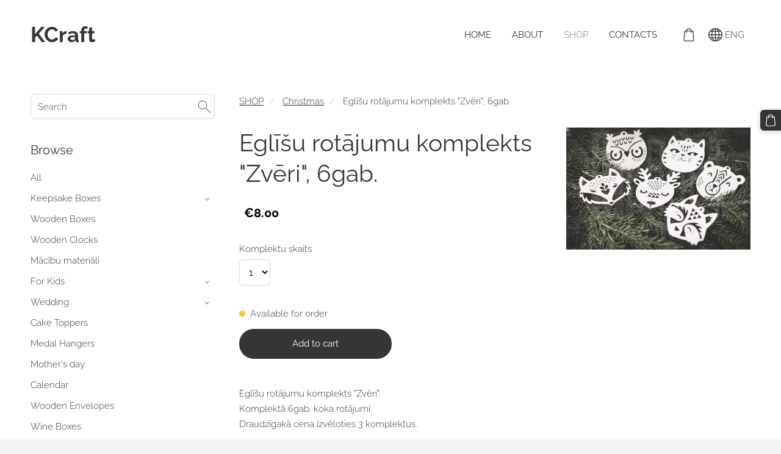

--- FILE ---
content_type: text/plain
request_url: https://www.google-analytics.com/j/collect?v=1&_v=j102&a=1538680380&t=pageview&_s=1&dl=https%3A%2F%2Fwww.kcraft.lv%2Fshop%2Fparams%2Fcategory%2F160607%2Fitem%2F891904%2F&ul=en-us%40posix&dt=Christmas%20-%20SHOP%20-%20KCraft&sr=1280x720&vp=1280x720&_u=IEBAAEABAAAAACAAI~&jid=1379420350&gjid=633968728&cid=494959033.1768988827&tid=UA-140666207-1&_gid=1482281435.1768988827&_r=1&_slc=1&z=459692205
body_size: -449
content:
2,cG-DNM7MW9NWP